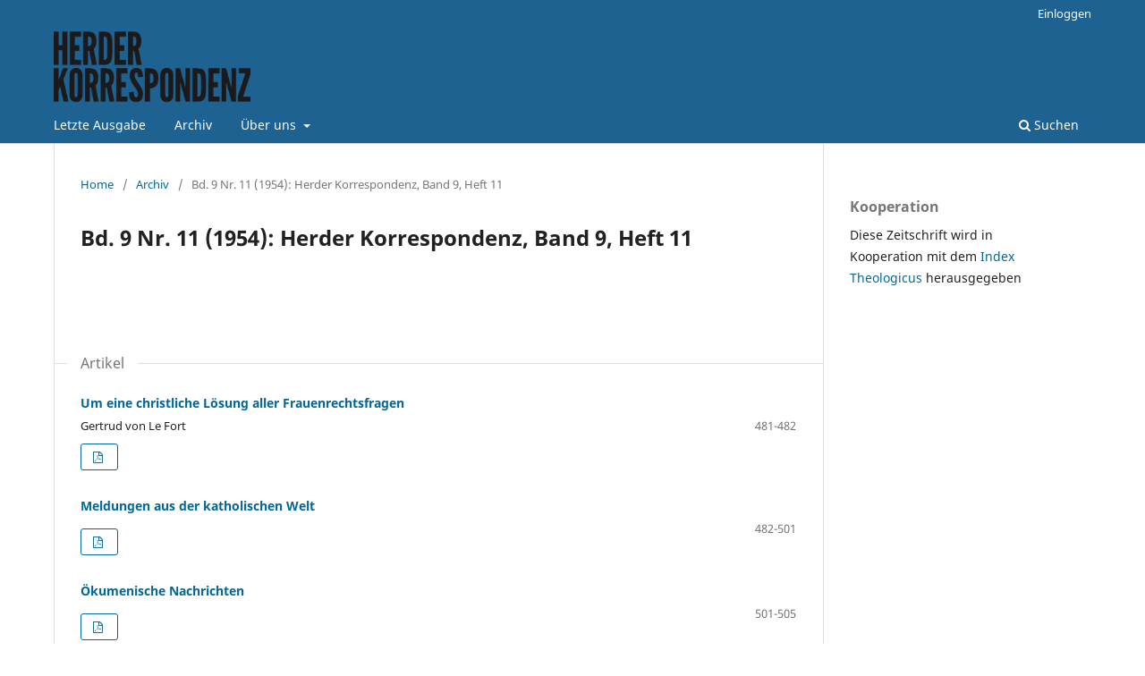

--- FILE ---
content_type: text/html; charset=utf-8
request_url: https://herderkorrespondenz.digitheo.de/ojs/index.php/herkorr/issue/view/783
body_size: 13133
content:
<!DOCTYPE html>
<html lang="de-DE" xml:lang="de-DE">
<head>
	<meta charset="utf-8">
	<meta name="viewport" content="width=device-width, initial-scale=1.0">
	<title>
		Bd. 9 Nr. 11 (1954): Herder Korrespondenz, Band 9, Heft 11
							| Herder Korrespondenz
			</title>

	
<meta name="generator" content="Open Journal Systems 3.3.0.5">
<link rel="alternate" type="application/atom+xml" href="https://herderkorrespondenz.digitheo.de/ojs/index.php/herkorr/gateway/plugin/WebFeedGatewayPlugin/atom">
<link rel="alternate" type="application/rdf+xml" href="https://herderkorrespondenz.digitheo.de/ojs/index.php/herkorr/gateway/plugin/WebFeedGatewayPlugin/rss">
<link rel="alternate" type="application/rss+xml" href="https://herderkorrespondenz.digitheo.de/ojs/index.php/herkorr/gateway/plugin/WebFeedGatewayPlugin/rss2">
	<link rel="stylesheet" href="https://herderkorrespondenz.digitheo.de/ojs/index.php/herkorr/$$$call$$$/page/page/css?name=stylesheet" type="text/css" /><link rel="stylesheet" href="https://herderkorrespondenz.digitheo.de/ojs/index.php/herkorr/$$$call$$$/page/page/css?name=font" type="text/css" /><link rel="stylesheet" href="https://herderkorrespondenz.digitheo.de/ojs/lib/pkp/styles/fontawesome/fontawesome.css?v=3.3.0.5" type="text/css" />
</head>
<body class="pkp_page_issue pkp_op_view has_site_logo" dir="ltr">

	<div class="pkp_structure_page">

				<header class="pkp_structure_head" id="headerNavigationContainer" role="banner">
						 <nav class="cmp_skip_to_content" aria-label="Springe zu Inhalt-Links">
	<a href="#pkp_content_main">Zum Inhalt springen</a>
	<a href="#siteNav">Zur Hauptnavigation springen</a>
		<a href="#pkp_content_footer">Zur Fußzeile springen</a>
</nav>

			<div class="pkp_head_wrapper">

				<div class="pkp_site_name_wrapper">
					<button class="pkp_site_nav_toggle">
						<span>Open Menu</span>
					</button>
										<div class="pkp_site_name">
																<a href="						https://herderkorrespondenz.digitheo.de/ojs/index.php/herkorr/index
					" class="is_img">
							<img src="https://herderkorrespondenz.digitheo.de/ojs/public/journals/8/pageHeaderLogoImage_de_DE.png" width="620" height="225"  />
						</a>
										</div>
				</div>

				
				<nav class="pkp_site_nav_menu" aria-label="Website-Navigation">
					<a id="siteNav"></a>
					<div class="pkp_navigation_primary_row">
						<div class="pkp_navigation_primary_wrapper">
																				<ul id="navigationPrimary" class="pkp_navigation_primary pkp_nav_list">
								<li class="">
				<a href="https://herderkorrespondenz.digitheo.de/ojs/index.php/herkorr/issue/current">
					Letzte Ausgabe
				</a>
							</li>
								<li class="">
				<a href="https://herderkorrespondenz.digitheo.de/ojs/index.php/herkorr/issue/archive">
					Archiv
				</a>
							</li>
															<li class="">
				<a href="https://herderkorrespondenz.digitheo.de/ojs/index.php/herkorr/about">
					Über uns
				</a>
									<ul>
																					<li class="">
									<a href="https://herderkorrespondenz.digitheo.de/ojs/index.php/herkorr/about">
										Über die Zeitschrift
									</a>
								</li>
																																									<li class="">
									<a href="https://herderkorrespondenz.digitheo.de/ojs/index.php/herkorr/about/privacy">
										Schutz personenbezogener Daten
									</a>
								</li>
																												<li class="">
									<a href="https://herderkorrespondenz.digitheo.de/ojs/index.php/herkorr/impressum">
										Impressum
									</a>
								</li>
																															</ul>
							</li>
			</ul>

				

																						<div class="pkp_navigation_search_wrapper">
									<a href="https://herderkorrespondenz.digitheo.de/ojs/index.php/herkorr/search" class="pkp_search pkp_search_desktop">
										<span class="fa fa-search" aria-hidden="true"></span>
										Suchen
									</a>
								</div>
													</div>
					</div>
					<div class="pkp_navigation_user_wrapper" id="navigationUserWrapper">
							<ul id="navigationUser" class="pkp_navigation_user pkp_nav_list">
															<li class="profile">
				<a href="https://herderkorrespondenz.digitheo.de/ojs/index.php/herkorr/login">
					Einloggen
				</a>
							</li>
										</ul>

					</div>
				</nav>
			</div><!-- .pkp_head_wrapper -->
		</header><!-- .pkp_structure_head -->

						<div class="pkp_structure_content has_sidebar">
			<div class="pkp_structure_main" role="main">
				<a id="pkp_content_main"></a>

<div class="page page_issue">

				<nav class="cmp_breadcrumbs" role="navigation" aria-label="Sie sind hier:">
	<ol>
		<li>
			<a href="https://herderkorrespondenz.digitheo.de/ojs/index.php/herkorr/index">
				Home
			</a>
			<span class="separator">/</span>
		</li>
		<li>
			<a href="https://herderkorrespondenz.digitheo.de/ojs/index.php/herkorr/issue/archive">
				Archiv
			</a>
			<span class="separator">/</span>
		</li>
		<li class="current" aria-current="page">
			<span aria-current="page">
									Bd. 9 Nr. 11 (1954): Herder Korrespondenz, Band 9, Heft 11
							</span>
		</li>
	</ol>
</nav>
		<h1>
			Bd. 9 Nr. 11 (1954): Herder Korrespondenz, Band 9, Heft 11
		</h1>
			<div class="obj_issue_toc">

		
		<div class="heading">

						
				
												
					</div>

		
		<div class="sections">
			<div class="section">
									<h2>
					Artikel
				</h2>
						<ul class="cmp_article_list articles">
									<li>
						
	
<div class="obj_article_summary">
	
	<h3 class="title">
		<a id="article-8287" href="https://herderkorrespondenz.digitheo.de/ojs/index.php/herkorr/article/view/8287">
			Um eine christliche Lösung aller Frauenrechtsfragen
					</a>
	</h3>

		<div class="meta">
				<div class="authors">
			Gertrud von Le Fort
		</div>
		
							<div class="pages">
				481-482
			</div>
		
		
	</div>
	
			<ul class="galleys_links">
																									<li>
																										
	
							

<a class="obj_galley_link pdf" href="https://herderkorrespondenz.digitheo.de/ojs/index.php/herkorr/article/view/8287/8201" aria-labelledby=article-8287>

		
	

	</a>
				</li>
					</ul>
	
	
</div>
					</li>
									<li>
						
	
<div class="obj_article_summary">
	
	<h3 class="title">
		<a id="article-8288" href="https://herderkorrespondenz.digitheo.de/ojs/index.php/herkorr/article/view/8288">
			Meldungen aus der katholischen Welt
					</a>
	</h3>

		<div class="meta">
				<div class="authors">
			
		</div>
		
							<div class="pages">
				482-501
			</div>
		
		
	</div>
	
			<ul class="galleys_links">
																									<li>
																										
	
							

<a class="obj_galley_link pdf" href="https://herderkorrespondenz.digitheo.de/ojs/index.php/herkorr/article/view/8288/8202" aria-labelledby=article-8288>

		
	

	</a>
				</li>
					</ul>
	
	
</div>
					</li>
									<li>
						
	
<div class="obj_article_summary">
	
	<h3 class="title">
		<a id="article-8289" href="https://herderkorrespondenz.digitheo.de/ojs/index.php/herkorr/article/view/8289">
			Ökumenische Nachrichten
					</a>
	</h3>

		<div class="meta">
				<div class="authors">
			
		</div>
		
							<div class="pages">
				501-505
			</div>
		
		
	</div>
	
			<ul class="galleys_links">
																									<li>
																										
	
							

<a class="obj_galley_link pdf" href="https://herderkorrespondenz.digitheo.de/ojs/index.php/herkorr/article/view/8289/8203" aria-labelledby=article-8289>

		
	

	</a>
				</li>
					</ul>
	
	
</div>
					</li>
									<li>
						
	
<div class="obj_article_summary">
	
	<h3 class="title">
		<a id="article-8290" href="https://herderkorrespondenz.digitheo.de/ojs/index.php/herkorr/article/view/8290">
			Ein Hirtenbrief über die Probleme des französischen Katholizismus
					</a>
	</h3>

		<div class="meta">
				<div class="authors">
			
		</div>
		
							<div class="pages">
				505-508
			</div>
		
		
	</div>
	
			<ul class="galleys_links">
																									<li>
																										
	
							

<a class="obj_galley_link pdf" href="https://herderkorrespondenz.digitheo.de/ojs/index.php/herkorr/article/view/8290/8204" aria-labelledby=article-8290>

		
	

	</a>
				</li>
					</ul>
	
	
</div>
					</li>
									<li>
						
	
<div class="obj_article_summary">
	
	<h3 class="title">
		<a id="article-8291" href="https://herderkorrespondenz.digitheo.de/ojs/index.php/herkorr/article/view/8291">
			Rüstung und Gewissen im Atomzeitalter
					</a>
	</h3>

		<div class="meta">
				<div class="authors">
			
		</div>
		
							<div class="pages">
				509-516
			</div>
		
		
	</div>
	
			<ul class="galleys_links">
																									<li>
																										
	
							

<a class="obj_galley_link pdf" href="https://herderkorrespondenz.digitheo.de/ojs/index.php/herkorr/article/view/8291/8205" aria-labelledby=article-8291>

		
	

	</a>
				</li>
					</ul>
	
	
</div>
					</li>
									<li>
						
	
<div class="obj_article_summary">
	
	<h3 class="title">
		<a id="article-8292" href="https://herderkorrespondenz.digitheo.de/ojs/index.php/herkorr/article/view/8292">
			Das deutsche Filmwesen in der Kritik
					</a>
	</h3>

		<div class="meta">
				<div class="authors">
			
		</div>
		
							<div class="pages">
				516-520
			</div>
		
		
	</div>
	
			<ul class="galleys_links">
																									<li>
																										
	
							

<a class="obj_galley_link pdf" href="https://herderkorrespondenz.digitheo.de/ojs/index.php/herkorr/article/view/8292/8206" aria-labelledby=article-8292>

		
	

	</a>
				</li>
					</ul>
	
	
</div>
					</li>
									<li>
						
	
<div class="obj_article_summary">
	
	<h3 class="title">
		<a id="article-8293" href="https://herderkorrespondenz.digitheo.de/ojs/index.php/herkorr/article/view/8293">
			Die Augsburger St.-Ulrichs-Woche
					</a>
	</h3>

		<div class="meta">
				<div class="authors">
			
		</div>
		
							<div class="pages">
				520-526
			</div>
		
		
	</div>
	
			<ul class="galleys_links">
																									<li>
																										
	
							

<a class="obj_galley_link pdf" href="https://herderkorrespondenz.digitheo.de/ojs/index.php/herkorr/article/view/8293/8207" aria-labelledby=article-8293>

		
	

	</a>
				</li>
					</ul>
	
	
</div>
					</li>
									<li>
						
	
<div class="obj_article_summary">
	
	<h3 class="title">
		<a id="article-8294" href="https://herderkorrespondenz.digitheo.de/ojs/index.php/herkorr/article/view/8294">
			Aktuelle Zeitschriftenschau
					</a>
	</h3>

		<div class="meta">
				<div class="authors">
			
		</div>
		
							<div class="pages">
				526-528
			</div>
		
		
	</div>
	
			<ul class="galleys_links">
																									<li>
																										
	
							

<a class="obj_galley_link pdf" href="https://herderkorrespondenz.digitheo.de/ojs/index.php/herkorr/article/view/8294/8208" aria-labelledby=article-8294>

		
	

	</a>
				</li>
					</ul>
	
	
</div>
					</li>
							</ul>
				</div>
		</div><!-- .sections -->
</div>
	</div>

	</div><!-- pkp_structure_main -->

									<div class="pkp_structure_sidebar left" role="complementary" aria-label="Seitenleiste">
				<div class="pkp_block block_custom" id="customblock-cooperation">
	<h2 class="title">Kooperation</h2>
	<div class="content">
		<p>Diese Zeitschrift wird in Kooperation mit dem&nbsp;<a href="https://ixtheo.de/" target="_blank" rel="noopener">Index Theologicus&nbsp;</a>herausgegeben&nbsp;</p>
	</div>
</div>

			</div><!-- pkp_sidebar.left -->
			</div><!-- pkp_structure_content -->

<div class="pkp_structure_footer_wrapper" role="contentinfo">
	<a id="pkp_content_footer"></a>

	<div class="pkp_structure_footer">

					<div class="pkp_footer_content">
				<p>Herder Korrespondenz</p>
<p>ISSN 0018-0645</p>
			</div>
				<!--
		<div class="pkp_brand_footer" role="complementary">
			<a href="https://herderkorrespondenz.digitheo.de/ojs/index.php/herkorr/about/aboutThisPublishingSystem">
				<img alt="Mehr Informationen über dieses Publikationssystem, die Plattform und den Workflow von OJS/PKP." src="https://herderkorrespondenz.digitheo.de/ojs/templates/images/ojs_brand.png">
			</a>
		</div>
		-->
	</div>
</div><!-- pkp_structure_footer_wrapper -->

</div><!-- pkp_structure_page -->

<script src="https://herderkorrespondenz.digitheo.de/ojs/lib/pkp/lib/vendor/components/jquery/jquery.min.js?v=3.3.0.5" type="text/javascript"></script><script src="https://herderkorrespondenz.digitheo.de/ojs/lib/pkp/lib/vendor/components/jqueryui/jquery-ui.min.js?v=3.3.0.5" type="text/javascript"></script><script src="https://herderkorrespondenz.digitheo.de/ojs/plugins/themes/default/js/lib/popper/popper.js?v=3.3.0.5" type="text/javascript"></script><script src="https://herderkorrespondenz.digitheo.de/ojs/plugins/themes/default/js/lib/bootstrap/util.js?v=3.3.0.5" type="text/javascript"></script><script src="https://herderkorrespondenz.digitheo.de/ojs/plugins/themes/default/js/lib/bootstrap/dropdown.js?v=3.3.0.5" type="text/javascript"></script><script src="https://herderkorrespondenz.digitheo.de/ojs/plugins/themes/default/js/main.js?v=3.3.0.5" type="text/javascript"></script>


</body>
</html>
